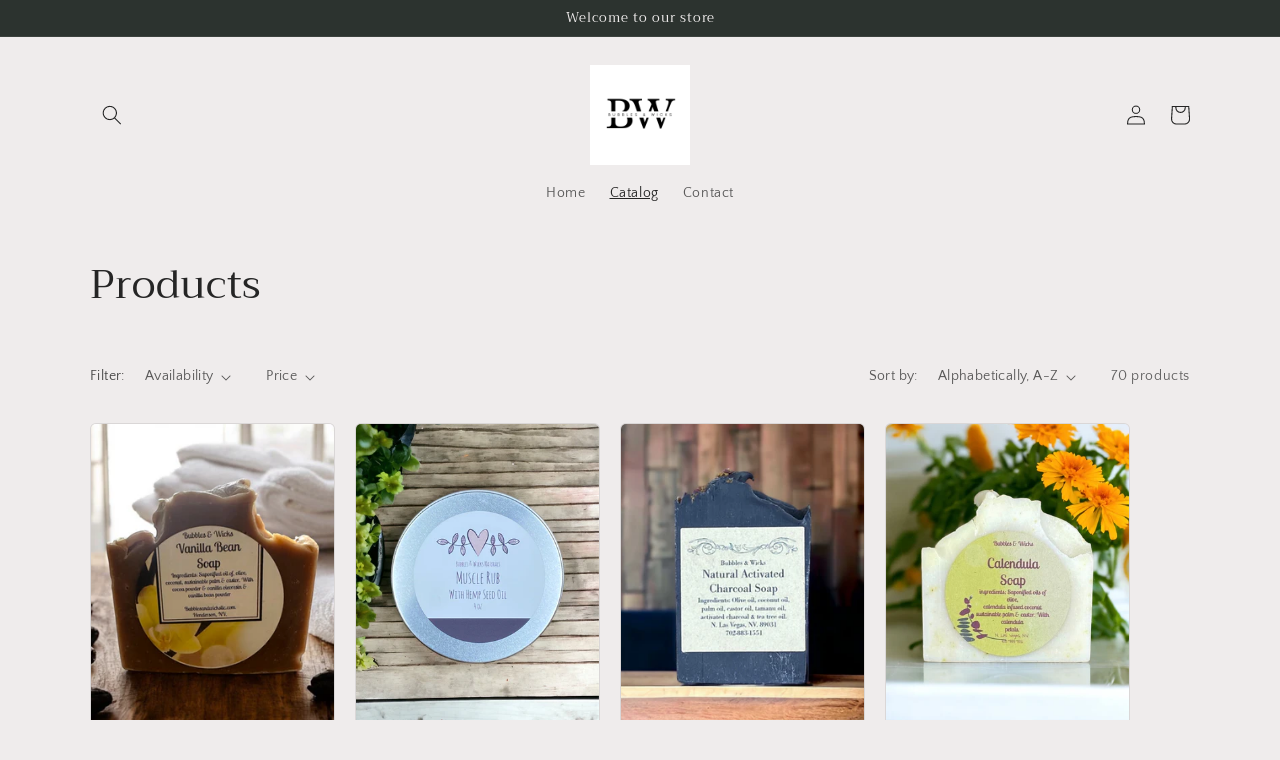

--- FILE ---
content_type: application/x-javascript; charset=utf-8
request_url: https://bundler.nice-team.net/app/shop/status/bubbles-wicks-3977.myshopify.com.js?1769903958
body_size: -353
content:
var bundler_settings_updated='1719862201';